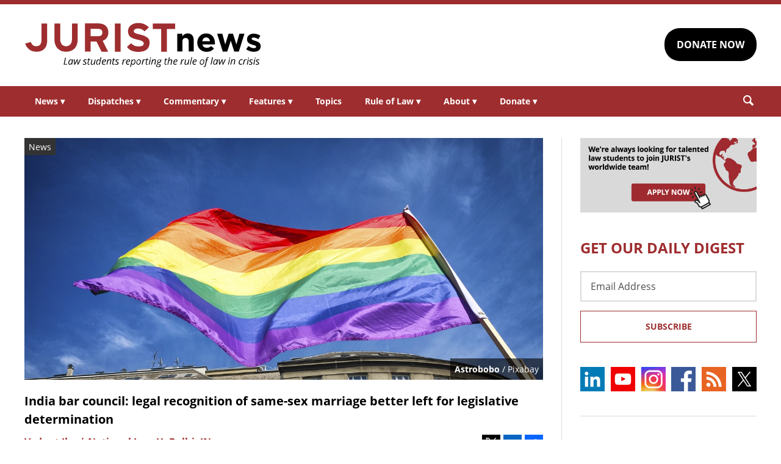

--- FILE ---
content_type: text/html; charset=UTF-8
request_url: https://www.jurist.org/news/2023/04/india-bar-council-legal-recognition-of-same-sex-marriage-better-left-for-legislative-determination/
body_size: 7159
content:
<!DOCTYPE html><html
xml:lang=en lang=en dir=ltr ><html
xml:lang=en dir=ltr itemscope itemtype=http://schema.org/Blog lang=en-US><head
prefix="og: http://ogp.me/ns# fb: http://ogp.me/ns/fb# website: http://ogp.me/ns/website#"><meta
content="width=device-width, initial-scale=1.0" name="viewport"><meta
charset="utf-8"><link
rel=stylesheet type=text/css media=all href=https://justatic.com/v/20240611a/external/jurist/css/core.css><title>India bar council: legal recognition of same-sex marriage better left for legislative determination - JURIST - News</title><meta
name="twitter:card" content="summary_large_image"><meta
name="twitter:site" content=""><meta
name="twitter:title" content="India bar council: legal recognition of same-sex marriage better left for legislative determination"><meta
name="twitter:description" content="The Bar Council of India (BCI) Sunday passed a resolution to urge the Supreme Court of India to leave the issue of same-sex marriage for legislative consideration. The resolution came after a joint me..."><meta
name="twitter:image" content="https://www.jurist.org/news/wp-content/uploads/sites/4/2023/03/gay_rights_1679418331.jpg"><meta
name="twitter:url" content="https://www.jurist.org/news/?p=206171"><meta
name="twitter:label1" content="Written by"><meta
name="twitter:data1" content="Vedant Jha | National Law U. Delhi, IN"><meta
name="twitter:label2" content="Est. reading time"><meta
name="twitter:data2" content="1 minute"><meta
property="og:title" content="India bar council: legal recognition of same-sex marriage better left for legislative determination"><meta
property="og:description" content="The Bar Council of India (BCI) Sunday passed a resolution to urge the Supreme Court of India to leave the issue of same-sex marriage for legislative consideration. The resolution came after a joint me..."><meta
property="og:image" content="https://www.jurist.org/news/wp-content/uploads/sites/4/2023/03/gay_rights_1679418331.jpg"><meta
property="og:image:width" content="1200"><meta
property="og:image:height" content="440"><meta
property="og:url" content="https://www.jurist.org/news/2023/04/india-bar-council-legal-recognition-of-same-sex-marriage-better-left-for-legislative-determination/"><link
rel=publisher href=https://www.jurist.org/news><meta
name="referrer" content="origin"><meta
name="referrer" content="unsafe-url"><link
rel="shortcut icon" href=https://justatic.com/v/20240611a/external/jurist/images/favicon.ico><link
rel=canonical href=https://www.jurist.org/news/2023/04/india-bar-council-legal-recognition-of-same-sex-marriage-better-left-for-legislative-determination/ >
 <script async src="https://www.googletagmanager.com/gtag/js?id=UA-609467-1"></script> <script>window.dataLayer = window.dataLayer || [];
        function gtag(){dataLayer.push(arguments);}
        gtag('js', new Date());

        gtag('config', 'UA-609467-1');
        gtag('config', 'G-DP5FGPD5S5');</script>  <script type=application/ld+json>{
            "@context": "https://schema.org",
            "@type": "BlogPosting",
            "name": "India bar council: legal recognition of same-sex marriage better left for legislative determination",
            "mainEntityOfPage": {
                "@type": "WebPage",
                "@id": "https://www.jurist.org/news/2023/04/india-bar-council-legal-recognition-of-same-sex-marriage-better-left-for-legislative-determination/"
            },
            "headline": "India bar council: legal recognition of same-sex marriage better left for legislative determination",
            "image": {
                "@type": "ImageObject",
                "url": "https://www.jurist.org/news/wp-content/uploads/sites/4/2023/03/gay_rights_1679418331.jpg",
                "width": "1200",
                "height": "440",
                "representativeOfPage": "http://schema.org/True"
            },
            "datePublished": "2023-04-24T13:38:49-04:00",
            "dateModified": "2023-04-24T13:38:49-04:00",
            "author": [
                                            {
                    "@type": "Person",
                    "name": "Vedant Jha | National Law U. Delhi, IN",
                    "url": "https://www.jurist.org/news/author/vjha",
                    "description": ""
                }                        ],
            "publisher": {
                "@type": "Organization",
                "name": " - JURIST - News",
                "logo": {
                    "@type": "ImageObject",
                    "url": "https://justatic.com/v/20240611a/external/jurist/images/jurist/logos/jurist-header.svg",
                    "height": "60",
                    "width": "200"
                }
            },
            "articleBody": "<p>The Bar Council of India (BCI) Sunday <a href=\"https:\/\/twitter.com\/maryashakil\/status\/1650123687604137984\/photo\/1\">passed<\/a> a resolution to urge the Supreme Court of India to leave the issue of same-sex marriage for legislative consideration. The resolution came after a joint meeting of the BCI and all State Bar Councils.<\/p>\n<p>The release predominantly depends on the point that any matter of such far-reaching consequences for socio-cultural and religious beliefs of the populace should be a product of the legislative process only. The members unanimously opined that, since the issue involves a &#8220;spectrum of stakeholders&#8221; from diverse spheres of life, it should necessarily involve several rounds of detailed consultation piloted by competent legislature.<\/p>\n<p>BCI Chairperson Manan Kumar Mishra <a href=\"https:\/\/twitter.com\/otvnews\/status\/1650427469525303303\">stated<\/a> that the BCI unanimously believes that the idea of same-sex marriage is irreconcilable with Indian culture. In the same vein, the resolution emphasized that:<\/p>\n<blockquote><p>Issues pertaining to social and religious connotations should typically be dealt by Courts through doctrine of deference. The legislature being truly reflective of the will of the people is best suited to deal with such sensitive issues. Every responsible and prudent citizen of the country is worried about the future of his\/her children after coming to know about the pendency of this matter before the Hon&#8217;ble Supreme Court.<\/p><\/blockquote>\n<p>Further, the BCI also asserted that &#8220;More than 99.9% of people of the country are opposed to the idea of same sex marriage in our country.&#8221; However, this claim has not been backed by substantive statistical data.<\/p>\n<p>A five-judge constitutional bench of the Supreme Court is currently hearing petitions seeking legal recognition of same-sex marriage. It is headed by Chief Justice of India D Y Chandrachud and includes Justices Sanjay Kishan Kaul, Ravindra Bhat, Hima Kohli and P S Narasimha. On its first day, the bench decided to limit its enquiry and focus only on the <a href=\"https:\/\/www.indiacode.nic.in\/bitstream\/123456789\/15480\/1\/special_marriage_act.pdf\">Special Marriage Act<\/a> of 1954.<\/p>\n"
        }</script> <meta
name="google-site-verification" content="lst3shwiyZuYnuOj-DksZVuFLMY0n_insAX63BQTA4c"> <script async defer src=https://justatic.com/e/widgets/js/justia.js></script> </head><body
class data-directive=j-gdpr data-privacy-policy-url=/privacy-policy/ ><div
class=ui-overlay></div><header
class=header id=header><div
class="wrapper sides-margin"><div
class=head><div
class=header-logo>
<a
class=wrapper href=/ title=Jurist>
<img
alt=Jurist class=logo src=https://justatic.com/v/20240611a/external/jurist/images/jurist/logos/jurist-header.svg>
</a></div><div
class=header-cta><div
class=wrapper>
<a
class="ui-button -darker" href="https://www.paypal.com/donate/?hosted_button_id=QVD82R93TVMAG" target=_self>DONATE NOW</a></div></div></div></div><nav
class="header-nav sides-margin" role=navigation><div
id=burger-menu class=burger-menu data-directive=j-hamburger>
<span
class="line -ln1"></span>
<span
class="line -ln2"></span></div><ul
class="wrapper ui-list -styless _no-padding">
<li
class=navitem>
<a
class=link href=#>News <span
class="ui-arrow -down">&#9662;</span></a><div
class=header-subnav><ul
class="wrapper ui-list -styless _no-padding">
<li
class=subnavitem>
<a
class=sublink href=/news/ >All Legal News</a>
</li>
<li
class=subnavitem>
<a
class=sublink href=/news/tag/domestic/ >US Legal News</a>
</li>
<li
class=subnavitem>
<a
class=sublink href=/news/tag/international/ >World Legal News</a>
</li>
<li
class=subnavitem>
<a
class=sublink href=/thisday/ >This Day @ Law</a>
</li></ul></div>
</li>
<li
class=navitem>
<a
class=link href=#>Dispatches <span
class="ui-arrow -down">&#9662;</span></a><div
class=header-subnav><ul
class="wrapper ui-list -styless _no-padding">
<li
class=subnavitem>
<a
class=sublink href=/news/category/dispatches/ >All Dispatches</a>
</li>
<li
class=subnavitem>
<a
class=sublink href=/news/category/dispatches/afghanistan/ >Afghanistan</a>
</li>
<li
class=subnavitem>
<a
class=sublink href=/news/category/dispatches/canada/ >Canada</a>
</li>
<li
class=subnavitem>
<a
class=sublink href=/news/category/dispatches/eu/ >EU</a>
</li>
<li
class=subnavitem>
<a
class=sublink href=/news/category/dispatches/ghana/ >Ghana</a>
</li>
<li
class=subnavitem>
<a
class=sublink href=/news/category/dispatches/india/ >India</a>
</li>
<li
class=subnavitem>
<a
class=sublink href=/news/category/dispatches/iran/ >Iran</a>
</li>
<li
class=subnavitem>
<a
class=sublink href=/news/category/dispatches/israel/ >Israel</a>
</li>
<li
class=subnavitem>
<a
class=sublink href=/news/category/dispatches/kazakhstan/ >Kazakhstan</a>
</li>
<li
class=subnavitem>
<a
class=sublink href=/news/category/dispatches/kenya/ >Kenya</a>
</li>
<li
class=subnavitem>
<a
class=sublink href=/news/category/dispatches/myanmar/ >Myanmar</a>
</li>
<li
class=subnavitem>
<a
class=sublink href=/news/category/dispatches/pakistan/ >Pakistan</a>
</li>
<li
class=subnavitem>
<a
class=sublink href=/news/category/dispatches/peru/ >Peru</a>
</li>
<li
class=subnavitem>
<a
class=sublink href=/news/category/dispatches/sri-lanka/ >Sri Lanka</a>
</li>
<li
class=subnavitem>
<a
class=sublink href=/news/category/dispatches/uk/ >UK</a>
</li>
<li
class=subnavitem>
<a
class=sublink href=/news/category/dispatches/ukraine-dispatches/ >Ukraine</a>
</li>
<li
class=subnavitem>
<a
class=sublink href=/news/category/dispatches/united-states/ >US</a>
</li></ul></div>
</li>
<li
class=navitem>
<a
class=link href=#>Commentary <span
class="ui-arrow -down">&#9662;</span></a><div
class=header-subnav><ul
class="wrapper ui-list -styless _no-padding">
<li
class=subnavitem>
<a
class=sublink href=/commentary/ >All Commentary</a>
</li>
<li
class=subnavitem>
<a
class=sublink href=/commentary/forum/ >Faculty Commentary</a>
</li>
<li
class=subnavitem>
<a
class=sublink href=/commentary/hotline/ >Professional Commentary</a>
</li>
<li
class=subnavitem>
<a
class=sublink href=/commentary/dateline/ >Student Commentary</a>
</li></ul></div>
</li>
<li
class=navitem>
<a
class=link href=#>Features <span
class="ui-arrow -down">&#9662;</span></a><div
class=header-subnav><ul
class="wrapper ui-list -styless _no-padding">
<li
class=subnavitem>
<a
class=sublink href=/features/ >All Features</a>
</li>
<li
class=subnavitem>
<a
class=sublink href=/features/tag/explainers/ >Explainers</a>
</li>
<li
class=subnavitem>
<a
class=sublink href=/features/tag/long-reads/ >Long Reads</a>
</li>
<li
class=subnavitem>
<a
class=sublink href=/multimedia/ >Multimedia</a>
</li>
<li
class=subnavitem>
<a
class=sublink href=/features/tag/interviews/ >Interviews</a>
</li></ul></div>
</li>
<li
class=navitem>
<a
class=link href=/topics/ >Topics</a>
</li>
<li
class=navitem>
<a
class=link href=#>Rule of Law <span
class="ui-arrow -down">&#9662;</span></a><div
class=header-subnav><ul
class="wrapper ui-list -styless _no-padding">
<li
class=subnavitem>
<a
class=sublink href=/rule-of-law-materials/ >Materials</a>
</li>
<li
class=subnavitem>
<a
class=sublink href=/podcasts/ >Podcasts</a>
</li></ul></div>
</li>
<li
class=navitem>
<a
class=link href=#>About <span
class="ui-arrow -down">&#9662;</span></a><div
class=header-subnav><ul
class="wrapper ui-list -styless _no-padding">
<li
class=subnavitem>
<a
class=sublink href=/faq/ >FAQ</a>
</li>
<li
class=subnavitem>
<a
class=sublink href=/staff/ >Staff</a>
</li>
<li
class=subnavitem>
<a
class=sublink href=/awards/ >Awards</a>
</li>
<li
class=subnavitem>
<a
class=sublink href=/apply/ >Apply</a>
</li>
<li
class=subnavitem>
<a
class=sublink href=/journalist-in-residence/ >Journalist in Residence</a>
</li>
<li
class=subnavitem>
<a
class=sublink href=/transparency/ >Board of Directors</a>
</li>
<li
class=subnavitem>
<a
class=sublink href=/contact/ >Contact Us</a>
</li></ul></div>
</li>
<li
class=navitem>
<a
class=link href=#>Donate <span
class="ui-arrow -down">&#9662;</span></a><div
class=header-subnav><ul
class="wrapper ui-list -styless _no-padding">
<li
class=subnavitem>
<a
class=sublink href=/support-jurist/ >Why Support JURIST?</a>
</li>
<li
class=subnavitem>
<a
class=sublink href=/support-jurist/donate-now/ >Donate</a>
</li>
<li
class=subnavitem>
<a
class=sublink href=/support-jurist/honor-roll/ >Honor Roll</a>
</li></ul></div>
</li></ul></nav><div
class="header-search sides-margin"><div
class=wrapper><div
class=searchicon data-directive=j-search-form>
<svg
viewBox="0 0 80 80" class=ui-icon>
<use
xmlns:xlink=http://www.w3.org/1999/xlink xlink:href=/justatic/external/jurist/images/icons/search.svg#search></use>
</svg></div><div
class=searchform><div
class=wrapper><form
role=search method=get id=search-form-wraper class=ui-simple-form action=https://www.jurist.org/ >
<label
for=s class=visuallyhidden>Search: </label>
<input
type=text id=s name=s value aria-label=Search>
<button
type=submit value=Search class=ui-button>Search<svg
viewBox="0 0 80 80" class="searchicon ui-icon" data-directive=j-search-form><use
xmlns:xlink=http://www.w3.org/1999/xlink xlink:href=/justatic/external/jurist/images/icons/search.svg#search></use></svg></button></form></div></div></div></div></header><div
class=main-content><div
class=wrapper><section
class=main-wrapper><div
class=single-post><article
class=blog-post><div
class=graphic>
<img
src=https://www.jurist.org/news/wp-content/uploads/sites/4/2023/03/gay_rights_1679418331.jpg alt="India bar council: legal recognition of same-sex marriage better left for legislative determination">
<span
class=label>News</span><div
class=credits><a
href=https://pixabay.com/users/Astrobobo/ >Astrobobo</a> / Pixabay</div></div><div
class=content><header>
<strong
class="ui-heading3 title">
<a
href=#>India bar council: legal recognition of same-sex marriage better left for legislative determination</a>
</strong><div
class=metadata><div
class=author>
<span>
<a
href=https://www.jurist.org/news/author/vjha class="url fn author-vjha author-743 post-author-link" rel=author>
<span
class=name>Vedant Jha | National Law U. Delhi, IN</span>
</a>
</span></div><div
class=date>
<time
datetime=2023-04-24T13:38:49-04:00 class="post-date published">April 24, 2023 09:38:49 am</time></div></div><div
class=share-links xmlns=http://www.w3.org/1999/html>
<a
class=twitter data-endpoint="https://twitter.com/intent/tweet?text=India%20bar%20council%3A%20legal%20recognition%20of%20same-sex%20marriage%20better%20left%20for%20legislative%20determination&url=https%3A%2F%2Fwww.jurist.org%2Fnews%2F%3Fp%3D206171&original_referer=https%3A%2F%2Fwww.jurist.org%2Fnews%2F2023%2F04%2Findia-bar-council-legal-recognition-of-same-sex-marriage-better-left-for-legislative-determination%2F" target=_blank data-directive=j-iframe-popup data-width=600  data-height=600 data-category=Navigation data-action="Social Media" data-label=Twitter>
<span
class=logo>
<svg
class=ui-icon width=32 height=32 viewBox="0 0 96 96">
<use
xlink:href=/justatic/external/jurist/images/icons/share-sprite.svg#twitter></use>
</svg>
</span>
</a>
<a
class=linkedin data-endpoint="http://www.linkedin.com/shareArticle?mini=true&url=https%3A%2F%2Fwww.jurist.org%2Fnews%2F2023%2F04%2Findia-bar-council-legal-recognition-of-same-sex-marriage-better-left-for-legislative-determination%2F%3Futm_medium%3Dsocial%26utm_source%3Dlinkedin%26utm_campaign%3Djurist-2023-04-24-206171&title=India%20bar%20council%3A%20legal%20recognition%20of%20same-sex%20marriage%20better%20left%20for%20legislative%20determination" target=_blank data-directive=j-iframe-popup data-width=600  data-height=600 data-category=Navigation data-action="Social Media" data-label=LinkedIn>
<span
class=logo>
<svg
class=ui-icon width=32 height=32 viewBox="0 0 96 96">
<use
xlink:href=/justatic/external/jurist/images/icons/share-sprite.svg#linkedin></use>
</svg>
</span>
</a>
<a
class=facebook data-endpoint="https://www.facebook.com/sharer/sharer.php?u=https%3A%2F%2Fwww.jurist.org%2Fnews%2F2023%2F04%2Findia-bar-council-legal-recognition-of-same-sex-marriage-better-left-for-legislative-determination%2F%3Futm_medium%3Dsocial%26utm_source%3Dfacebook%26utm_campaign%3Djurist-2023-04-24-206171" target=_blank data-directive=j-iframe-popup data-width=600  data-height=600 data-category=Navigation data-action="Social Media" data-label=Facebook>
<span
class=logo>
<svg
class=ui-icon width=32 height=32 viewBox="0 0 96 96">
<use
xlink:href=/justatic/external/jurist/images/icons/share-sprite.svg#facebook></use>
</svg>
</span>
</a></div></header><div
class="body _no-margin-bottom _no-padding-bottom"><p>The Bar Council of India (BCI) Sunday <a
href=https://twitter.com/maryashakil/status/1650123687604137984/photo/1>passed</a> a resolution to urge the Supreme Court of India to leave the issue of same-sex marriage for legislative consideration. The resolution came after a joint meeting of the BCI and all State Bar Councils.</p><p>The release predominantly depends on the point that any matter of such far-reaching consequences for socio-cultural and religious beliefs of the populace should be a product of the legislative process only. The members unanimously opined that, since the issue involves a &#8220;spectrum of stakeholders&#8221; from diverse spheres of life, it should necessarily involve several rounds of detailed consultation piloted by competent legislature.</p><p>BCI Chairperson Manan Kumar Mishra <a
href=https://twitter.com/otvnews/status/1650427469525303303>stated</a> that the BCI unanimously believes that the idea of same-sex marriage is irreconcilable with Indian culture. In the same vein, the resolution emphasized that:</p><blockquote><p>Issues pertaining to social and religious connotations should typically be dealt by Courts through doctrine of deference. The legislature being truly reflective of the will of the people is best suited to deal with such sensitive issues. Every responsible and prudent citizen of the country is worried about the future of his/her children after coming to know about the pendency of this matter before the Hon&#8217;ble Supreme Court.</p></blockquote><p>Further, the BCI also asserted that &#8220;More than 99.9% of people of the country are opposed to the idea of same sex marriage in our country.&#8221; However, this claim has not been backed by substantive statistical data.</p><p>A five-judge constitutional bench of the Supreme Court is currently hearing petitions seeking legal recognition of same-sex marriage. It is headed by Chief Justice of India D Y Chandrachud and includes Justices Sanjay Kishan Kaul, Ravindra Bhat, Hima Kohli and P S Narasimha. On its first day, the bench decided to limit its enquiry and focus only on the <a
href=https://www.indiacode.nic.in/bitstream/123456789/15480/1/special_marriage_act.pdf>Special Marriage Act</a> of 1954.</p></div></div></article></div></section><aside
class=sidebar-column><div
class=graphic>
<a
href=/apply/ ><img
src=https://justatic.com/v/20240611a/external/jurist/images/assets/law-students-to-join-jurist.png alt="Law students to join jurist" class=_no-margin-top></a></div><div
class="widget subscribe-form">
<strong
class="ui-heading1 title _color-accent">
GET OUR DAILY DIGEST
</strong><div
class=wrapper><form
action="https://jurist.us2.list-manage.com/subscribe/post?u=a66d508c4e202ea7eeb361410&amp;id=63e224c141" method=post id=mc-embedded-subscribe-form name=mc-embedded-subscribe-form class="ui-form validate" target=_blank novalidate><div
class=ui-field>
<label
for=mce-EMAIL class=screen-reader-text>Email Address</label>
<input
type=email id=mce-EMAIL placeholder="Email Address" value name=EMAIL aria-label="Email Address"></div><div
style="position: absolute; left: -5000px;" aria-hidden=true>
<label
for=b_a66d508c4e202ea7eeb361410_63e224c141 class=visuallyhidden>Subscribe Key: </label>
<input
type=text name=b_a66d508c4e202ea7eeb361410_63e224c141 id=b_a66d508c4e202ea7eeb361410_63e224c141 tabindex=-1 value aria-label="Subscribe Key"></div><div
class=_talign-center><button
class="ui-button -ghost -submit" type=submit>Subscribe</button></div></form></div></div><div
class="social-icons widget">
<a
target=_blank href=https://www.linkedin.com/company/jurist/ class=socialicon><img
src=https://justatic.com/v/20240611a/external/jurist/images/icons/socialmedia/linkedin.svg alt=LinkedIn></a>
<a
target=_blank href=https://www.youtube.com/channel/UCkoKMwVLFd_wzsTOJ519a4w class=socialicon><img
src=https://justatic.com/v/20240611a/external/jurist/images/icons/socialmedia/youtube.svg alt=YouTube></a>
<a
target=_blank href=https://www.instagram.com/jurist.news/ class=socialicon><img
src=https://justatic.com/v/20240611a/external/jurist/images/icons/socialmedia/instagram.svg alt=Instagram></a>
<a
target=_blank href=https://www.facebook.com/JURIST.org/ class=socialicon><img
src=https://justatic.com/v/20240611a/external/jurist/images/icons/socialmedia/facebook.svg alt=Facebook></a>
<a
target=_blank href=/news/feed/ class=socialicon><img
src=https://justatic.com/v/20240611a/external/jurist/images/icons/socialmedia/rss.svg alt=RSS></a>
<a
target=_blank href=https://twitter.com/JURISTnews class=socialicon><img
src=https://justatic.com/v/20240611a/external/jurist/images/icons/socialmedia/twitter.svg alt=Twitter></a></div><div
class="widget latest-news">
<strong
class="ui-heading3 title">
<a
class=_color-accent href=/news/category/dispatches/ >Latest DISPATCHES</a>
</strong><div
class=wrapper><article
class=blog-post><div
class="graphic ">
<a
href=https://www.jurist.org/news/2026/01/pakistan-dispatch-high-court-removes-justice-over-invalid-law-degree-in-unprecedented-ruling/ title="Permalink to Pakistan dispatch: High Court removes justice over invalid law degree in unprecedented ruling">
<img
src=https://www.jurist.org/news/wp-content/uploads/sites/4/2026/01/Islamabad_skyline.jpg alt="Pakistan dispatch: High Court removes justice over invalid law degree in unprecedented ruling">
</a></div><div
class=content><div
class=excerpt><p><a
href=https://www.jurist.org/news/2026/01/pakistan-dispatch-high-court-removes-justice-over-invalid-law-degree-in-unprecedented-ruling/ title="Permalink to Pakistan dispatch: High Court removes justice over invalid law degree in unprecedented ruling">Pakistan dispatch: High Court removes justice over invalid law degree in unprecedented ruling</a></p></div></div></article><article
class=blog-post><div
class="graphic ">
<a
href=https://www.jurist.org/news/2026/01/canada-dispatch-inconsistent-immigration-decisions-reveal-procedural-defects-in-work-permit-applications/ title="Permalink to Canada dispatch: inconsistent immigration decisions reveal procedural defects in work permit applications">
<img
src=https://www.jurist.org/news/wp-content/uploads/sites/4/2026/01/Canadian_Customs_and_Immigration_sign.jpeg alt="Canada dispatch: inconsistent immigration decisions reveal procedural defects in work permit applications">
</a></div><div
class=content><div
class=excerpt><p><a
href=https://www.jurist.org/news/2026/01/canada-dispatch-inconsistent-immigration-decisions-reveal-procedural-defects-in-work-permit-applications/ title="Permalink to Canada dispatch: inconsistent immigration decisions reveal procedural defects in work permit applications">Canada dispatch: inconsistent immigration decisions reveal procedural defects in work permit applications</a></p></div></div></article></div></div><div
class="widget latest-news">
<strong
class="ui-heading3 title">
<a
class=_color-accent href=/commentary/ >Latest COMMENTARY</a>
</strong><div
class=wrapper><article
class=blog-post><div
class="graphic ">
<a
href=https://www.jurist.org/commentary/2026/01/soldiers-in-robes-the-case-against-military-immigration-judges/ title="Permalink to Soldiers in Robes: The Case Against Military Immigration Judges">
<img
src=https://www.jurist.org/commentary/wp-content/uploads/sites/3/2026/01/soldiers_1768598043.jpg alt="Soldiers in Robes: The Case Against Military Immigration Judges">
</a></div><div
class=content><div
class=excerpt><p><a
href=https://www.jurist.org/commentary/2026/01/soldiers-in-robes-the-case-against-military-immigration-judges/ title="Permalink to Soldiers in Robes: The Case Against Military Immigration Judges">Soldiers in Robes: The Case Against Military Immigration Judges</a></p>
by <a
href=https://www.jurist.org/commentary/tag/author-david-m-crane-founding-chief-prosecutor-of-the-un-special-court-for-sierra-leone> David M. Crane | Founding Chief Prosecutor of the UN Special Court for Sierra Leone</a></div></div></article><article
class=blog-post><div
class="graphic ">
<a
href=https://www.jurist.org/commentary/2026/01/kenyas-health-data-deal-with-the-us-what-the-agreement-gets-right-and-what-it-misses-in-the-age-of-ai/ title="Permalink to Kenya&amp;#8217;s Health Data Deal With the US: What the Agreement Gets Right—and What It Misses in the Age of AI">
<img
src=https://www.jurist.org/commentary/wp-content/uploads/sites/3/2026/01/network_africa_1768596091.jpg alt="Kenya&amp;#8217;s Health Data Deal With the US: What the Agreement Gets Right—and What It Misses in the Age of AI">
</a></div><div
class=content><div
class=excerpt><p><a
href=https://www.jurist.org/commentary/2026/01/kenyas-health-data-deal-with-the-us-what-the-agreement-gets-right-and-what-it-misses-in-the-age-of-ai/ title="Permalink to Kenya&amp;#8217;s Health Data Deal With the US: What the Agreement Gets Right—and What It Misses in the Age of AI">Kenya&#8217;s Health Data Deal With the US: What the Agreement Gets Right—and What It Misses in the Age of AI</a></p>
by <a
href=https://www.jurist.org/commentary/tag/author-shirley-a-genga-free-state-centre-for-human-rights> Shirley A. Genga | Free State Centre for Human Rights</a></div></div></article></div></div><div
class="widget latest-news">
<strong
class="ui-heading3 title">
<a
class=_color-accent href=/features/ >Latest FEATURES</a>
</strong><div
class=wrapper><article
class=blog-post><div
class="graphic ">
<a
href=https://www.jurist.org/features/2026/01/20/can-war-ever-be-just-an-interview-with-oxford-theologian-nigel-biggar/ title="Permalink to Can War Ever Be Just? An Interview with Oxford Theologian Nigel Biggar">
<img
src=https://www.jurist.org/features/wp-content/uploads/sites/8/2026/01/war_1768941989.jpg alt="Can War Ever Be Just? An Interview with Oxford Theologian Nigel Biggar">
</a></div><div
class=content><div
class=excerpt><p><a
href=https://www.jurist.org/features/2026/01/20/can-war-ever-be-just-an-interview-with-oxford-theologian-nigel-biggar/ title="Permalink to Can War Ever Be Just? An Interview with Oxford Theologian Nigel Biggar">Can War Ever Be Just? An Interview with Oxford Theologian Nigel Biggar</a></p></div></div></article><article
class=blog-post><div
class="graphic ">
<a
href=https://www.jurist.org/features/2026/01/19/supreme-court-takes-up-hawaii-law-that-presumes-no-guns-on-private-property/ title="Permalink to Supreme Court Takes Up Hawaii Law That Presumes &amp;#8216;No Guns&amp;#8217; on Private Property">
<img
src=https://www.jurist.org/features/wp-content/uploads/sites/8/2026/01/supreme_court_1768872286.jpg alt="Supreme Court Takes Up Hawaii Law That Presumes &amp;#8216;No Guns&amp;#8217; on Private Property">
</a></div><div
class=content><div
class=excerpt><p><a
href=https://www.jurist.org/features/2026/01/19/supreme-court-takes-up-hawaii-law-that-presumes-no-guns-on-private-property/ title="Permalink to Supreme Court Takes Up Hawaii Law That Presumes &amp;#8216;No Guns&amp;#8217; on Private Property">Supreme Court Takes Up Hawaii Law That Presumes &#8216;No Guns&#8217; on Private Property</a></p></div></div></article></div></div></aside></div></div><div class="widget latest-news -footer-news">
        <strong class="ui-heading3 title _color-accent">THIS DAY @ LAW</strong>
        <div class="wrapper"><article class="blog-post">
                <div class="content"><div class="thisday-title _color-accent">
                                <p>Alger Hiss found guilty of perjury</p>
                            </div><div class="excerpt">
                                <p>On January 21, 1950, former US State Department official Alger Hiss was found guilty of perjury in connection with testimony given to the House Un-American Activities Committee.

Learn more about <a href="https://www.britannica.com/biography/Alger-Hiss">Alger Hiss</a>.</p>
                            </div></div>
                </article><article class="blog-post">
                <div class="content"><div class="thisday-title _color-accent">
                                <p>Louis XVI of executed during French Revolution</p>
                            </div><div class="excerpt">
                                <p>On January 21, 1793, King Louis XVI of France was executed after being convicted of treason by a revolutionary court.

<a href="http://www.eyewitnesstohistory.com/louis.htm">Learn more</a> about the execution of Louis XVI.</p>
                            </div></div>
                </article>
            </div>
        </div><div
class=footer id=footer><div
class="wrapper _ffamily-sans-serif"><div
class="footerlinks wrapper sides-margin"><div
class=wrapper><div
class=footer-logo>
<a
class=wrapper href=/ title=Jurist>
<img
alt=Jurist class=logo src=https://justatic.com/v/20240611a/external/jurist/images/jurist/logos/jurist-footer.svg>
</a></div><div
class=footer-nav><div
class=links data-gtm-children="Footer Navigation">
<a
href=/ ><span>Home</span></a>
<a
href=/attributions/ ><span>Attributions</span></a>
<a
href=/disclaimer/ ><span>Disclaimer</span></a>
<a
href=/privacy-policy/ ><span>Privacy Policy</span></a>
<a
href=/contact/ ><span>Contact Us</span></a></div></div></div></div><div
class="footer-copyright sides-margin"><div
class=wrapper><div
class=copyright data-gtm-children="Footer Copyright">
Copyright © 2026, JURIST Legal News & Research Services, Inc. <br>JURISTnews is a collaboration with the University of Pittsburgh</div></div></div></div></div> <script src=https://justatic.com/v/20240611a/external/jurist/js/core.js></script> <script type=speculationrules>{"prefetch":[{"source":"document","where":{"and":[{"href_matches":"\/news\/*"},{"not":{"href_matches":["\/news\/wp-*.php","\/news\/wp-admin\/*","\/news\/wp-content\/uploads\/sites\/4\/*","\/news\/wp-content\/*","\/news\/wp-content\/plugins\/*","\/news\/wp-content\/themes\/alamo\/*","\/news\/*\\?(.+)"]}},{"not":{"selector_matches":"a[rel~=\"nofollow\"]"}},{"not":{"selector_matches":".no-prefetch, .no-prefetch a"}}]},"eagerness":"conservative"}]}</script> </body></html><!--
Performance optimized by W3 Total Cache. Learn more: https://www.boldgrid.com/w3-total-cache/

Page Caching using Disk 
Minified using Disk

Served from: www.jurist.org @ 2026-01-21 22:15:18 by W3 Total Cache
-->